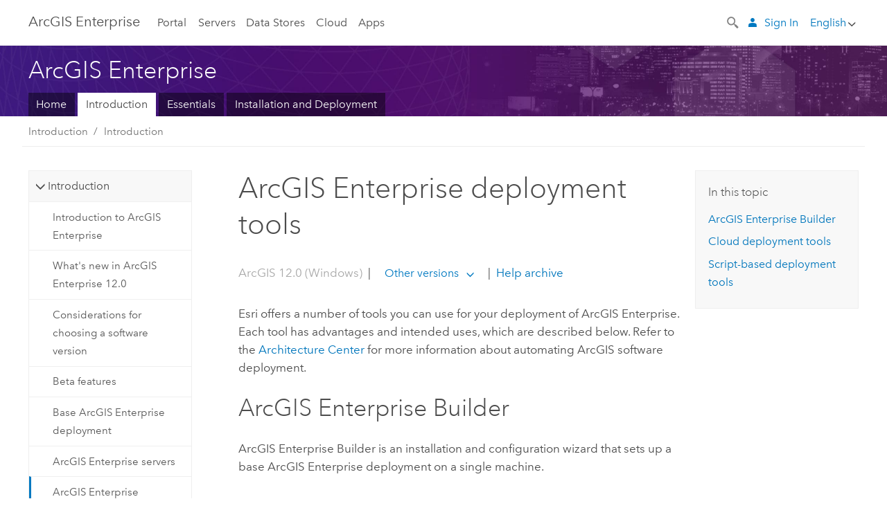

--- FILE ---
content_type: application/javascript
request_url: https://enterprise.arcgis.com/en/get-started/12.0/windows/2203.js
body_size: 3994
content:
;(function (){
          treedata = (window.treedata || {});
          window.treedata.mode = 0;
          window.treedata.mapping = {'2203' : 'get-started/12.0/windows' };
          treedata.data = {};
          treedata.data["root"]  = {  
              "parent" : "",
              "children" : ["2203_h0"]
            },treedata.data["root_2203"] = treedata.data["root"],
treedata.data["2203_h0"]  = { 
              "parent" : "root",
              "label" : "Introduction",
              "children" : ["2203_11","2203_7","2203_26","2203_24","2203_8","2203_20","2203_23","2203_2","2203_6","2203_21","2203_22","2203_10","2203_12","2203_27"]
            }
            ,
treedata.data["2203_11"]  = {
            "parent" : "2203_h0",
            "label" : "Introduction to  ArcGIS Enterprise",
            "url" : "/en/get-started/12.0/windows/what-is-arcgis-enterprise-.htm"
            
          },
treedata.data["2203_7"]  = {
            "parent" : "2203_h0",
            "label" : "What's new in ArcGIS Enterprise 12.0",
            "url" : "/en/get-started/12.0/windows/what-s-new-in-arcgis-enterprise.htm"
            
          },
treedata.data["2203_26"]  = {
            "parent" : "2203_h0",
            "label" : "Considerations for choosing a software version",
            "url" : "/en/get-started/12.0/windows/considerations-for-choosing-a-version-of-arcgis-enterprise.htm"
            
          },
treedata.data["2203_24"]  = {
            "parent" : "2203_h0",
            "label" : "Beta features",
            "url" : "/en/get-started/12.0/windows/beta-features.htm"
            
          },
treedata.data["2203_8"]  = {
            "parent" : "2203_h0",
            "label" : "Base ArcGIS Enterprise deployment",
            "url" : "/en/get-started/12.0/windows/base-arcgis-enterprise-deployment.htm"
            
          },
treedata.data["2203_20"]  = {
            "parent" : "2203_h0",
            "label" : "ArcGIS Enterprise servers",
            "url" : "/en/get-started/12.0/windows/additional-server-deployment.htm"
            
          },
treedata.data["2203_23"]  = {
            "parent" : "2203_h0",
            "label" : "ArcGIS Enterprise deployment tools",
            "url" : "/en/get-started/12.0/windows/arcgis-enterprise-deployment-tools.htm"
            
          },
treedata.data["2203_2"]  = {
            "parent" : "2203_h0",
            "label" : "ArcGIS Enterprise Builder",
            "url" : "/en/get-started/12.0/windows/arcgis-enterprise-builder.htm"
            
          },
treedata.data["2203_6"]  = {
            "parent" : "2203_h0",
            "label" : "Tutorial: Set up a base ArcGIS Enterprise deployment",
            "url" : "/en/get-started/12.0/windows/tutorial-creating-your-first-web-gis-configuration.htm"
            
          },
treedata.data["2203_21"]  = {
            "parent" : "2203_h0",
            "label" : "ArcGIS Enterprise security model",
            "url" : "/en/get-started/12.0/windows/the-arcgis-enterprise-security-model.htm"
            
          },
treedata.data["2203_22"]  = {
            "parent" : "2203_h0",
            "label" : "Publish  in ArcGIS Enterprise",
            "url" : "/en/get-started/12.0/windows/publishing-in-arcgis-enterprise.htm"
            
          },
treedata.data["2203_10"]  = {
            "parent" : "2203_h0",
            "label" : "Common clients of ArcGIS Enterprise",
            "url" : "/en/get-started/12.0/windows/portal-clients.htm"
            
          },
treedata.data["2203_12"]  = {
            "parent" : "2203_h0",
            "label" : "Upgrade ArcGIS Enterprise",
            "url" : "/en/get-started/12.0/windows/upgrade-arcgis-enterprise.htm"
            
          },
treedata.data["2203_27"]  = {
            "parent" : "2203_h0",
            "label" : "Accessibility in ArcGIS Enterprise",
            "url" : "/en/get-started/12.0/windows/accessibility-in-arcgis-enterprise.htm"
            
          }
        })()